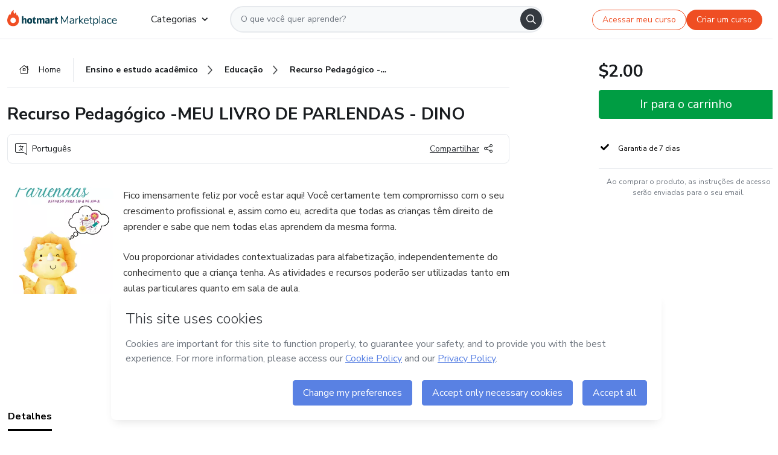

--- FILE ---
content_type: text/css; charset=UTF-8
request_url: https://hotmart.com/product/_next/static/css/cf6378576427c48f.css
body_size: 1560
content:
.style_title__obn1o{margin-right:8px}.style_title_a__OuOgW{background-color:#7c5ee2;color:#fff}.style_title_a__OuOgW,.style_title_b__b4k9u{font-size:10px;font-weight:700;border-radius:3px;padding:4px 8px;display:inline-block;line-height:20px}.style_title_b__b4k9u{background-color:#f0f4ff!important;color:#355cc0!important;color:#fff}.style_title_c__zBtUQ{background-color:#009d43;color:#fff;font-size:10px;font-weight:700;border-radius:3px;padding:4px 8px;display:inline-block;line-height:20px}.style_title_container__XUN_U{border:1px solid #f0f4ff;border-radius:4px;padding:10px;margin-bottom:16px}@media(max-width:520px){.style_title_container__XUN_U{margin-bottom:0}}.style_title_container_finish___0dFt{display:-ms-flexbox;display:flex;margin-bottom:17px}.style_subtitle__lO2U3{color:var(--black);font-family:Nunito Sans;font-size:1.5rem;font-style:normal;font-weight:300;line-height:normal;margin-bottom:20px}.style_subtitle__PL__wuxD3{color:#355cc0}.style_subtitle__BN__GFEp_{color:#fff}.style_subtitle__small__Vi3ZI{font-weight:300;font-size:1rem;line-height:1.25rem;margin-bottom:1.25rem}.style_counter_container__ff1mq{display:-ms-flexbox;display:flex;font-size:24px;color:#282c2f;margin-top:4px}@media(max-width:520px){.style_counter_container__ff1mq{color:#282c2f}}.style_counter_container__ff1mq .style_day__adFNQ{padding-right:28px}.style_counter_container__ff1mq span{padding-left:8px}.style_counter_container_a__2Bk1D{font-size:14px}.style_counter_container_a__2Bk1D span{padding-left:4px}@media(max-width:1200px){.style_form__5pNGu{padding:0 16px}}.style_footer__3wuaT .style_btn-buy__MLO3g{background-color:var(--green);font-size:16px;min-width:100%;margin-top:.5rem}.style_btn-buy__MLO3g{font-style:normal;font-weight:300;line-height:150%;font-size:1rem;width:100%;margin-top:.5rem}@media(max-width:1200px){.style_footer__3wuaT.style_footer__3wuaT{display:-ms-flexbox;display:flex;-ms-flex-direction:column-reverse;flex-direction:column-reverse;z-index:1055;position:fixed;overflow:hidden;min-width:320px;max-height:500px;min-height:70px;width:100%;height:150px;bottom:0;left:50%;padding:12px 16px;-webkit-transform:translateX(-50%);-ms-transform:translateX(-50%);transform:translateX(-50%);background-color:rgba(0,0,0,0);text-align:center}.style_footer__3wuaT.style_footer__3wuaT:before{content:"";position:absolute;z-index:-1;top:50%;right:0;bottom:0;left:0;-webkit-box-shadow:0 0 25px 0 rgba(0,0,0,.4);box-shadow:0 0 25px 0 rgba(0,0,0,.4);background:#fff}.style_footer__3wuaT .style_btn-buy__MLO3g{margin-top:10px}.style_section__form__Eb7xn{padding:1rem 1.25rem 0}.style_section__launch__HyxN4{margin-top:2rem}}.style_input_invalid__qCPxw{border:1px solid var(--red)!important}.style_input_valid__GiNvB{border:1px solid var(--green)!important}.style_tooltip-msg__4RPXf{z-index:1056;position:fixed;min-width:320px;bottom:60px;left:50%;padding:12px 16px;-webkit-transform:translateX(-50%);-ms-transform:translateX(-50%);transform:translateX(-50%);background-color:rgba(0,0,0,0)}.style_checkbox_label__R9tYC{font-size:10px}.style_format-input__9ispI{margin-bottom:1.25rem!important}.style_back-block__1rvyf{display:-ms-flexbox;display:flex;-ms-flex-align:center;align-items:center;border:0;padding-left:0;background-color:rgba(0,0,0,0);border-color:rgba(0,0,0,0);color:var(--gray-500);font-size:.75rem;font-style:normal;font-weight:400;line-height:150%;cursor:pointer}.style_back-text__ooMDQ{margin-top:31px;margin-right:5px;color:#9ea4ac;font-size:12px}.style_privacity-button__3c0_Z{background-color:rgba(0,0,0,0);border-color:rgba(0,0,0,0);cursor:pointer;padding:0;text-decoration:underline}.style_popover-size__OkwPC{background-color:red}.style_label__zI1vc{margin-bottom:.5rem}.style_label__required__wl0Lw{margin-left:.25rem;font-size:var(--text-2);color:var(--red)}.style_label__required__small__x_iCS{margin-left:.125rem;font-size:var(--text-1)}.style_label-checked__mybE3{color:var(--green-light);margin-left:.4rem}.style_tooltip-icon__D_wp5{margin-left:.4rem}.style_helper-text__gvfX8{font-size:var(--text-1);line-height:150%;margin-top:var(--spacer-1);width:100%;color:var(--gray-500)}.style_d-block__hXj5h{display:block}.style_input__YUYVp{position:relative}.style_input__start-content__o5RD_{position:absolute;left:1rem}.style_hot-form__input__5ETHn:focus{background:var(--white);border:.0625rem solid var(--gray-300)}.style_hint-element__KFSUw{position:absolute!important;height:0}.style_hint-element__KFSUw .style_placeholder-text__x96cl{margin-right:1rem;position:relative;z-index:-14}.style_hint-element__KFSUw .style_hint-container__9qtU1{margin-left:1.15rem;position:relative;top:.55rem;cursor:pointer;z-index:3}.style_wrapper__TE3xg{position:relative}.style_input-icon__rpBun{position:absolute;left:90%;top:calc(50% - .5em);color:#32363b}.style_tooltip__aAbZS{position:relative}.style_tooltip__aAbZS .style_tooltiptext-block__SQsbG{display:-ms-flexbox;display:flex;-ms-flex-pack:center;justify-content:center;-ms-flex-align:center;align-items:center}.style_tooltip__aAbZS .style_tooltiptext__vuQGY{visibility:hidden;width:200px;height:34px;background-color:#000;color:#fff;text-align:center;border-radius:6px;padding:8px 0;position:absolute;z-index:99999;bottom:120%;font-size:12px}@media(max-width:520px){.style_tooltip__aAbZS .style_tooltiptext__vuQGY{bottom:110%}}.style_tooltip__aAbZS .style_tooltiptext__vuQGY:after{content:"";position:absolute;top:100%;left:50%;margin-left:-5px;border:5px solid rgba(0,0,0,0);border-top-color:#000}.style_tooltip__aAbZS .style_tooltiptext-bn__Aqx4D{background-color:#fff;color:#000}.style_tooltip__aAbZS .style_tooltiptext-bn__Aqx4D:after{border-color:#fff rgba(0,0,0,0) rgba(0,0,0,0)}.style_tooltip__aAbZS:hover .style_tooltiptext__vuQGY{visibility:visible}
/*# sourceMappingURL=cf6378576427c48f.css.map*/